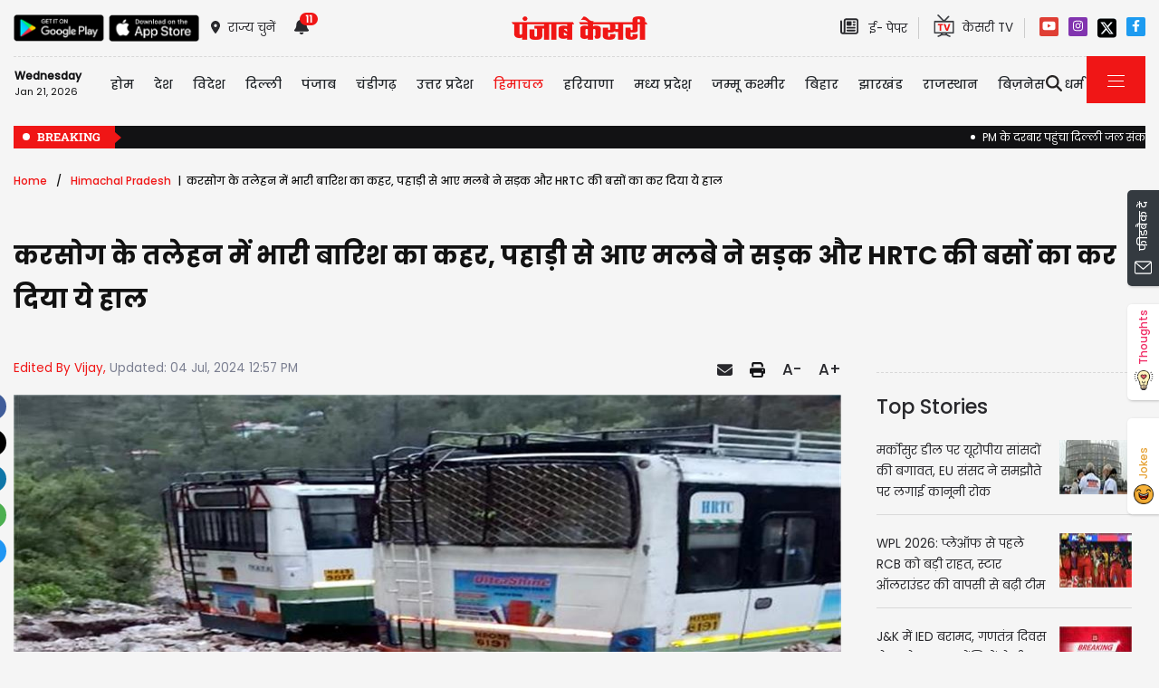

--- FILE ---
content_type: text/html; charset=utf-8
request_url: https://www.google.com/recaptcha/api2/aframe
body_size: 265
content:
<!DOCTYPE HTML><html><head><meta http-equiv="content-type" content="text/html; charset=UTF-8"></head><body><script nonce="pS2D1vci6XlQ6XEmXfd7uw">/** Anti-fraud and anti-abuse applications only. See google.com/recaptcha */ try{var clients={'sodar':'https://pagead2.googlesyndication.com/pagead/sodar?'};window.addEventListener("message",function(a){try{if(a.source===window.parent){var b=JSON.parse(a.data);var c=clients[b['id']];if(c){var d=document.createElement('img');d.src=c+b['params']+'&rc='+(localStorage.getItem("rc::a")?sessionStorage.getItem("rc::b"):"");window.document.body.appendChild(d);sessionStorage.setItem("rc::e",parseInt(sessionStorage.getItem("rc::e")||0)+1);localStorage.setItem("rc::h",'1769004545480');}}}catch(b){}});window.parent.postMessage("_grecaptcha_ready", "*");}catch(b){}</script></body></html>

--- FILE ---
content_type: application/javascript; charset=utf-8
request_url: https://fundingchoicesmessages.google.com/f/AGSKWxWxZsL5tV4UKha6LTDo4mE_AzbyvSRYtVfUY3iFEFeVH5sy4L8qqwcnvHzgsTdTpDX3c63k2U_GG9K9wlbH4-B9aNBoXRke3uHoFgn6_PjyvcJ66oxFH3Fccfw-43tlJWvt_vpYbPUfNtD5_pDX9M2ORIEtP_6foAeJrqzboBDQLx-6l73Y8Mm3L3F0/_/adsbycurse.-ad-303x481-_160by600_-ads/ad-=adunit&
body_size: -1288
content:
window['d1f8319d-4d01-4634-835e-20c87ff490a5'] = true;